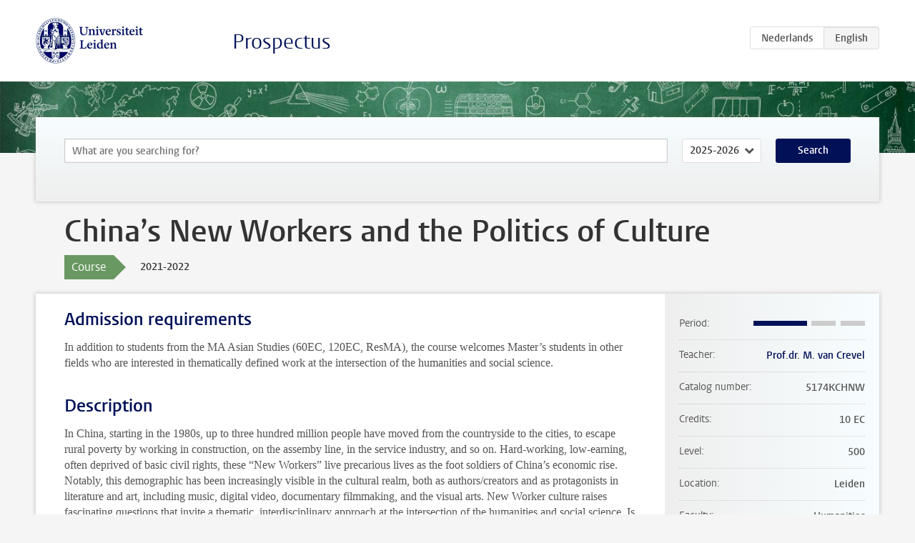

--- FILE ---
content_type: text/html; charset=UTF-8
request_url: https://studiegids.universiteitleiden.nl/en/courses/110570/chinas-new-workers-and-the-politics-of-culture
body_size: 4487
content:
<!DOCTYPE html>
<html lang="en">
<head>
    <meta charset="utf-8">
    <meta name="viewport" content="width=device-width, initial-scale=1, maximum-scale=1">
    <meta http-equiv="X-UA-Compatible" content="IE=edge" />
    <title>China’s New Workers and the Politics of Culture, 2021-2022 - Prospectus - Universiteit Leiden</title>

    <!-- icons -->
    <link rel="shortcut icon" href="https://www.universiteitleiden.nl/design-1.0/assets/icons/favicon.ico" />
    <link rel="icon" type="image/png" sizes="32x32" href="https://www.universiteitleiden.nl/design-1.0/assets/icons/icon-32px.png" />
    <link rel="icon" type="image/png" sizes="96x96" href="https://www.universiteitleiden.nl/design-1.0/assets/icons/icon-96px.png" />
    <link rel="icon" type="image/png" sizes="195x195" href="https://www.universiteitleiden.nl/design-1.0/assets/icons/icon-195px.png" />

    <link rel="apple-touch-icon" href="https://www.universiteitleiden.nl/design-1.0/assets/icons/icon-120px.png" /> <!-- iPhone retina -->
    <link rel="apple-touch-icon" sizes="180x180" href="https://www.universiteitleiden.nl/design-1.0/assets/icons/icon-180px.png" /> <!-- iPhone 6 plus -->
    <link rel="apple-touch-icon" sizes="152x152" href="https://www.universiteitleiden.nl/design-1.0/assets/icons/icon-152px.png" /> <!-- iPad retina -->
    <link rel="apple-touch-icon" sizes="167x167" href="https://www.universiteitleiden.nl/design-1.0/assets/icons/icon-167px.png" /> <!-- iPad pro -->

    <link rel="stylesheet" href="https://www.universiteitleiden.nl/design-1.0/css/ul2common/screen.css">
    <link rel="stylesheet" href="/css/screen.css" />
</head>
<body class="prospectus course">
<script> document.body.className += ' js'; </script>


<div class="header-container">
    <header class="wrapper clearfix">
        <p class="logo">
            <a href="https://studiegids.universiteitleiden.nl/en">
                <img width="151" height="64" src="https://www.universiteitleiden.nl/design-1.0/assets/images/zegel.png" alt="Universiteit Leiden"/>
            </a>
        </p>
        <p class="site-name"><a href="https://studiegids.universiteitleiden.nl/en">Prospectus</a></p>
        <div class="language-btn-group">
                        <a href="https://studiegids.universiteitleiden.nl/courses/110570/chinas-new-workers-and-the-politics-of-culture" class="btn">
                <abbr title="Nederlands">nl</abbr>
            </a>
                                <span class="btn active">
                <abbr title="English">en</abbr>
            </span>
            </div>    </header>
</div>

<div class="hero" data-bgset="/img/hero-435w.jpg 435w, /img/hero-786w.jpg 786w, /img/hero-1440w.jpg 1440w, /img/hero-2200w.jpg 2200w"></div>


    <div class="search-container">
    <form action="https://studiegids.universiteitleiden.nl/en/search" class="search-form wrapper">
        <input type="hidden" name="for" value="courses" />
        <div class="search">
            <!-- <label class="select">
    <span>Search for</span>
    <select name="for">
                    <option value="courses">Courses</option>
                    <option value="programmes">Programmes</option>
            </select>
</label> -->
            <label class="keywords no-label">
    <span>Keywords</span>
    <input type="search" name="q" value="" placeholder="What are you searching for?" autofocus autocomplete="off"/>
</label>            <label class="select no-label">
    <span>Academic year</span>
    <select name="edition">
                    <option>2026-2027</option>
                    <option selected>2025-2026</option>
                    <option>2024-2025</option>
                    <option>2023-2024</option>
                    <option>2022-2023</option>
                    <option>2021-2022</option>
                    <option>2020-2021</option>
                    <option>2019-2020</option>
                    <option>2018-2019</option>
                    <option>2017-2018</option>
                    <option>2016-2017</option>
                    <option>2015-2016</option>
                    <option>2014-2015</option>
                    <option>2013-2014</option>
                    <option>2012-2013</option>
                    <option>2011-2012</option>
                    <option>2010-2011</option>
            </select>
</label>            <button type="submit">Search</button>        </div>
    </form>
</div>



    <div class="main-container">
        <div class="wrapper summary">
            <article class="content">
                <h1>China’s New Workers and the Politics of Culture</h1>
                <div class="meta">
                    <div class="entity">
                        <span><b>Course</b></span>
                    </div>
                    <div class="edition">
                        <span>2021-2022</span>
                    </div>
                                    </div>
            </article>
        </div>
        <div class="wrapper main clearfix">

            <article class="content">
                <h2>Admission requirements</h2>

<p>In addition to students from the MA Asian Studies (60EC, 120EC, ResMA), the course welcomes Master’s students in other fields who are interested in thematically defined work at the intersection of the humanities and social science.</p>


<h2>Description</h2>

<p>In China, starting in the 1980s, up to three hundred million people have moved from the countryside to the cities, to escape rural poverty by working in construction, on the assemby line, in the service industry, and so on. Hard-working, low-earning, often deprived of basic civil rights, these “New Workers” live precarious lives as the foot soldiers of China’s economic rise. Notably, this demographic has been increasingly visible in the cultural realm, both as authors/creators and as protagonists in literature and art, including music, digital video, documentary filmmaking, and the visual arts. New Worker culture raises fascinating questions that invite a thematic, interdisciplinary approach at the intersection of the humanities and social science. Is New Worker culture a type of literature and art that happens to be about migrant labor, or is it labor activism that happens to take the form of literature and art? What is its social and political significance? How do government officials, media professionals, and “professional” authors/creators and critics relate to it? Is it something typically Chinese? Can it be translated, in the broadest sense of the word? What does it tell us about the politics of culture in China today?</p>


<h2>Course objectives</h2>

<ul>
<li><p>Familiarity with the broad contours of cultural production in the People’s Republic of China</p></li>
<li><p>In-depth understanding of China’s “New Worker” culture, including comparative perspectives on workers’ culture in other places</p></li>
<li><p>Reflection on the above points within a critical area studies framework</p></li>
<li><p>Development of graduate-level academic skills such as reading and listening critically and analytically, formulating research questions; identifying, organizing, and evaluating source material and academic literature; oral and written presentation; awareness of theoretical, methodological, ethical, and practical issues in research</p></li>
</ul>


<h2>Timetable</h2>

<p>The timetables are available through <a href="https://rooster.universiteitleiden.nl/schedule">My Timetable</a>.</p>


<h2>Mode of instruction</h2>

<p>Seminar</p>

<p>Attendance is compulsory for all sessions. Students must prepare well and contribute to in-class discussion. If a student cannot attend because of illness or misadventure, they should promptly inform the convener. Extra assignments may be set to make up for missed class time, at the convener’s discretion. Absence without notification may result in lower grades or exclusion from assessment components and a failing grade for the course.</p>


<h2>Assessment method</h2>

<h3>Assessment and weighing</h3>

<table>
<thead>
<tr>
  <th>Partial Assessment</th>
  <th>Weighing</th>
</tr>
</thead>
<tbody>
<tr>
  <td>Two position papers</td>
  <td>20%</td>
</tr>
<tr>
  <td>Presentation</td>
  <td>20%</td>
</tr>
<tr>
  <td>Term paper</td>
  <td>40%</td>
</tr>
<tr>
  <td>Self-assessment</td>
  <td>20%</td>
</tr>
</tbody>
</table>

<p>In order to pass the course, students need a pass mark (“voldoende”, i.e. “5.50” or higher) for the term paper and for the course as a whole.</p>

<p>The research paper is written in two stages: a first version, on which the convener will offer feedback, and a final version. Feedback on the first version is conditional on this being handed in before the deadline. The grade will be determined on the basis of the final version only. (The paper deadline mentioned in uSis is for administrative purposes only. The actual date will be communicated by the convener.)</p>

<p>All categories of assessment must be completed in the same academic year. No partial marks can be carried over into following years.</p>

<h3>Resit</h3>

<p>Only if the total weighted average is 5.49 or lower and this is the result of a paper graded 5.49 or lower, a re-sit of the paper is possible (40%). In that case the convener of the course may decide to assign a (new) topic. The deadline for this version will be determined by the course convener, after consultation with the student.<br>
A re-sit for other course components is not possible.</p>

<h3>Inspection and feedback</h3>

<p>If a student requests a review within 30 days after publication of the exam results, an exam review will have to be organized.</p>


<h2>Reading list</h2>

<p>A reading list will be provided prior to the course</p>


<h2>Registration</h2>

<p>Enrolment through <a href="https://usis.leidenuniv.nl">uSis</a> is mandatory.<br>
General information about uSis is available on the <a href="https://www.student.universiteitleiden.nl/en/administrative-matters/registration--de-registration/course-and-exam-enrolment/course-and-exam-enrolment/humanities#tab-2">website</a>.</p>

<h3>Registration <em>Studeren à la carte</em> en <em>Contractonderwijs</em></h3>

<p>Not applicable.</p>


<h2>Contact</h2>

<ul>
<li><p>For substantive questions, contact the lecturer listed in the right information bar.</p></li>
<li><p>For questions about enrolment, admission, etc, contact the Education Administration Office: <a href="https://www.organisatiegids.universiteitleiden.nl/faculteiten-en-instituten/geesteswetenschappen/faculteitsbureau/onderwijs--en-studentzaken/onderwijsadministraties/onderwijsadministratie-de-vrieshof">Vrieshof</a></p></li>
</ul>


<h2>Remarks</h2>

            </article>

            <aside>
                <dl>
                    <dt>Period</dt>
                    <dd class="has-block-lines"><div class="block-lines"><span class="block block-1 block-on"></span><span class="block block-2 block-on"></span><span class="block block-3 block-off"></span><span class="block block-4 block-off"></span></div></dd>
                                            <dt>Teacher</dt>
                                                    <dd><a href="https://www.universiteitleiden.nl/en/staffmembers/maghiel-van-crevel">Prof.dr. M. van Crevel</a></dd>
                                                                                    <dt>Catalog number</dt>
                    <dd>5174KCHNW</dd>
                                                            <dt>Credits</dt>
                    <dd>10 EC</dd>
                                                            <dt>Level</dt>
                    <dd>500</dd>
                                                            <dt>Location</dt>
                    <dd>Leiden</dd>
                                                                                <dt>Faculty</dt>
                    <dd>Humanities</dd>
                                                            <dt>Brightspace</dt>
                    <dd>Yes</dd>
                                    </dl>

                                    <h2>Part of</h2>
                    <ul class="link-list">
                                                    <li>
                                <a href="https://studiegids.universiteitleiden.nl/en/studies/8678/asian-studies-60-ec-east-asian-studies">
                                    <strong>Asian Studies (60 EC): East Asian Studies</strong>
                                    <span class="meta">Master</span>
                                </a>
                            </li>
                                                    <li>
                                <a href="https://studiegids.universiteitleiden.nl/en/studies/8679/asian-studies-60-ec-history-arts-and-culture-of-asia">
                                    <strong>Asian Studies (60 EC): History, Arts and Culture of Asia</strong>
                                    <span class="meta">Master</span>
                                </a>
                            </li>
                                                    <li>
                                <a href="https://studiegids.universiteitleiden.nl/en/studies/8680/asian-studies-60-ec-politics-society-and-economy">
                                    <strong>Asian Studies (60 EC): Politics, Society and Economy</strong>
                                    <span class="meta">Master</span>
                                </a>
                            </li>
                                                    <li>
                                <a href="https://studiegids.universiteitleiden.nl/en/studies/8675/asian-studies-120-ec-chinese-studies">
                                    <strong>Asian Studies (120 EC): Chinese Studies</strong>
                                    <span class="meta">Master</span>
                                </a>
                            </li>
                                            </ul>
                
                
                                <h2>Available as</h2>
                <dl>
                                            <dt>A la Carte</dt>
                        <dd>No</dd>
                                            <dt>Contract</dt>
                        <dd>No</dd>
                                            <dt>Elective choice</dt>
                        <dd>Yes</dd>
                                            <dt>Evening course</dt>
                        <dd>No</dd>
                                            <dt>Exchange / Study Abroad</dt>
                        <dd>No</dd>
                                            <dt>Honours Class</dt>
                        <dd>No</dd>
                                    </dl>
                
                                    <h2>Course load (280h)</h2>
                    <dl>
                                                    <dt class="depth-0">Lectures</dt>
                            <dd class="depth-0">
                                                                    24h
                                                            </dd>
                                                    <dt class="depth-1">Lecture</dt>
                            <dd class="depth-1">
                                                                    0h
                                                            </dd>
                                                    <dt class="depth-1">Tutorial</dt>
                            <dd class="depth-1">
                                                                    24h
                                                            </dd>
                                                    <dt class="depth-0">Practical work</dt>
                            <dd class="depth-0">
                                                                    0h
                                                            </dd>
                                                    <dt class="depth-0">Tutoring</dt>
                            <dd class="depth-0">
                                                                    0h
                                                            </dd>
                                                    <dt class="depth-0">Examination</dt>
                            <dd class="depth-0">
                                                                    120h
                                                            </dd>
                                                    <dt class="depth-1">Paper</dt>
                            <dd class="depth-1">
                                                                    120h
                                                            </dd>
                                                    <dt class="depth-1">Exam</dt>
                            <dd class="depth-1">
                                                                    0h
                                                            </dd>
                                                    <dt class="depth-1">Other examinations</dt>
                            <dd class="depth-1">
                                                                    0h
                                                            </dd>
                                                    <dt class="depth-0">Self-tuition</dt>
                            <dd class="depth-0">
                                                                    108h
                                                            </dd>
                                                    <dt class="depth-0">Other</dt>
                            <dd class="depth-0">
                                                                    28h
                                                            </dd>
                                            </dl>
                            </aside>

        </div>
    </div>


<div class="footer-container">
    <footer class="wrapper">
        <p><a href="https://www.student.universiteitleiden.nl/en">Student website</a> — <a href="https://www.organisatiegids.universiteitleiden.nl/en/regulations/general/privacy-statements">Privacy</a> — <a href="/en/contact">Contact</a></p>

    </footer>
</div>

<script async defer src="/js/ul2.js" data-main="/js/ul2common/main.js"></script>
<script async defer src="/js/prospectus.js"></script>

    <script async src="https://www.googletagmanager.com/gtag/js?id=UA-874564-27"></script>
    <script>
        window.dataLayer = window.dataLayer || [];
        function gtag(){dataLayer.push(arguments);}
        gtag('js', new Date());
        gtag('config', 'UA-874564-27', {'anonymize_ip':true});
    </script>

</body>
</html>


--- FILE ---
content_type: application/javascript
request_url: https://studiegids.universiteitleiden.nl/js/ul2common/tables.js
body_size: -173
content:
(function($){
    var $tables = $('article table:not([class])');

    if (!$tables.length) return;

    // Add wrapping element around tables
    $tables.each(function(){
        var $table = $(this);

        if (!$table.parent().is('div.table')) {
            $table.wrap($('<div/>').addClass('table'));
            $table.removeAttr('border');
            $table.removeAttr('cellpadding');
            $table.removeAttr('cellspacing');
        }
    });

})(jQuery);

--- FILE ---
content_type: application/javascript
request_url: https://studiegids.universiteitleiden.nl/js/ul2common/main.js
body_size: 826
content:
(function(){

    // IE picture thing
    if (document.getElementsByTagName('picture').length && !window.HTMLPictureElement) {
        document.createElement('picture');
        UL2.getScript('lib/picturefill');
    }

    UL2.getScripts({
        'a.activate' : 'ul2common/activate',
        '.ajax' : 'ul2common/ajax',
        'article h2, article h3' : 'ul2common/anchors',
        '.bar-chart' : 'ul2common/bar-charts',
        'img[src*="beeldbank.leidenuniv.nl"]' : 'ul2common/beeldbank',
        '[data-bgset]' : 'ul2common/bgset',
        '.box.event-details' : 'ul2common/box-event-details',
        '.box.expand' : 'ul2common/box-expand',
        '.box.figure.alt' : 'ul2common/box-figure',
        '.box.modal' : ['ul2common/modal', 'ul2common/box-modal'],
        '.box .more a' : 'ul2common/box-more',
        '.box.paginated' : 'ul2common/box-pagination',
        '.collapse' : 'ul2common/collapse',
        //'.cookies' : 'ul2common/cookies',
        '.datepicker' : ['lib/jquery-ui/datepicker', 'ul2common/locale', 'ul2common/calendar'],
        '.candy' : ['ul2common/modal', 'ul2common/candy'],
        '.carousel' : 'ul2common/carousel',
        '.chooser' : 'ul2common/chooser',
        '.box.facet' : 'ul2common/facets',
        '.facets' : 'ul2common/facets',
        //'figure.image[style]' : 'ul2common/figures',
        '.gallery' : 'ul2common/galleries',
        '[data-heights]' : 'ul2common/heights',
        '.hero.switch' : 'ul2common/hero-switch',
        '.hero-team' : 'ul2common/hero-team',
        '.iframe' : 'ul2common/iframe',
        '.keep-hash' : 'ul2common/keep-hash',
        'a.modal' : 'ul2common/link-modal',
        '#content article a' : 'ul2common/links',
        'nav[data-menu-label]' : 'ul2common/nav',
        '.map:not(body)' : 'ul2common/maps',
        'body.overview #content > ul > li, #content .overview-list > ul > li' : 'ul2common/overview',
        '.pie-chart' : 'ul2common/pie-charts',
        '.rsp-form' : 'ul2common/rsp-form',
        '#search' : 'ul2common/search',
        '.select-context' : 'ul2common/select-context',
        '.social-embed' : 'ul2common/social-embed',
        '.sub-nav-tree' : 'ul2common/sub-nav-tree',
        'input[data-suggest]' : 'ul2common/suggest',
        'article table:not([class])' : 'ul2common/tables',
        '.toggle' : 'ul2common/toggle', // load toggle before tabs so hash navigation to toggle works.
        '.tab' : 'ul2common/tabs',
        '.testimonial-group' : 'ul2common/testimonials',
        'select.text-filter' : 'ul2common/text-filter',
        '.track-event' : 'ul2common/track-event',
        '.trigger-click' : 'ul2common/trigger-click',
        '.user-notice' : 'ul2common/user-notice',
        '.video' : 'ul2common/video',
        '.zoom' : 'ul2common/zoom',

        // Previously ul2extern
        '.article-form' : ['lib/jquery-ui/datepicker', 'ul2common/locale', 'ul2common/article-form'],
        '[data-video]' : 'ul2common/hero-video',
        '.activities' : 'ul2common/publications',
        '.publications' : 'ul2common/publications',

        // Previously ul2intern
        '[data-ajax-class]' : 'ul2common/ajax-class',
        // '.faq-live' : 'ul2common/faq-live',
        '.faqtory' : 'ul2common/widget-faqtory',
        'form.filter-multiple' : 'ul2common/filters',
        'body.intern' : 'ul2common/locked',
        '.toolbar' : 'ul2common/toolbar',
        'select.two-tier' : 'ul2common/two-tier-select',
        '.user form' : 'ul2common/user',
        '.watermelon' : 'ul2common/widget-watermelon',

        // Previously ul2recruitment
        '.courses' : 'ul2common/courses',
        '.link-list' : 'ul2common/link-list',
        'body.recruitment a[href$=".pdf"]' : 'ul2common/pdf-datalayer',
        '.unibuddy' : 'ul2common/widget-unibuddy',

        // Previously ul2rsp
        'nav.facets h1' : 'ul2common/facets-toggle',
        '.keywords[data-reset]' : 'ul2common/reset-keywords',
        'nav.path' : 'ul2common/nav-path',

        // Previously ul2ub
        '.opening-hours' : 'ul2common/opening-hours',
        '.local-search' : 'ul2common/local-search',
    });

})();
